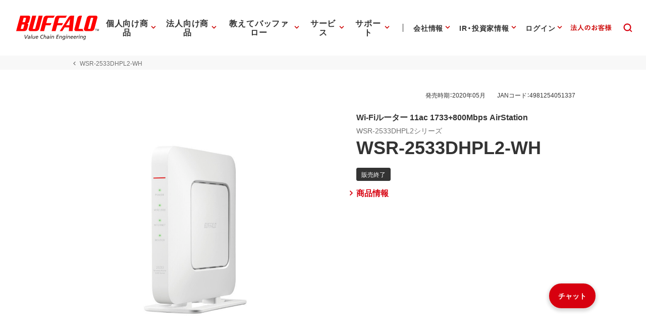

--- FILE ---
content_type: application/x-javascript; charset=utf-8
request_url: https://cookie.sync.usonar.jp/v1/cs?url=https%3A%2F%2Fwww.buffalo.jp%2Fproduct%2Fdetail%2Fmanual%2Fwsr-2533dhpl2-wh.html&ref=&cb_name=usonarCallback&uuid=180df0b6-a542-41cd-893a-5912769db93b&client_id=Pj5cVqx9989f4vRx&v=1.0.0&cookies=%7B%22_gcl_au%22%3A%221.1.1231607906.1768923821%22%2C%22_ga%22%3A%22GA1.1.809234888.1768923822%22%2C%22_fbp%22%3A%22fb.1.1768923823424.421825538452814413%22%7D&cb=1768923827907
body_size: 120
content:
usonarCallback({"uuid":"180df0b6-a542-41cd-893a-5912769db93b"})


--- FILE ---
content_type: image/svg+xml
request_url: https://www.buffalo.jp/common/img/header/svg/icon_oshiete_trouble.svg
body_size: 524
content:
<?xml version="1.0" encoding="UTF-8"?>
<svg id="_レイヤー_2" data-name="レイヤー 2" xmlns="http://www.w3.org/2000/svg" viewBox="0 0 56 56">
  <defs>
    <style>
      .cls-1 {
        fill: none;
      }

      .cls-2 {
        fill: #333;
      }
    </style>
  </defs>
  <g id="main_アウトライン">
    <g>
      <rect class="cls-1" width="56" height="56"/>
      <g>
        <path class="cls-2" d="M28,43.774c-8.822,0-16-7.178-16-16s7.178-16,16-16,16,7.178,16,16-7.178,16-16,16ZM28,13.774c-7.72,0-14,6.28-14,14s6.28,14,14,14,14-6.28,14-14-6.28-14-14-14Z"/>
        <path class="cls-2" d="M23.652,19.969c1.648-1.106,2.755-1.355,4.088-1.355,3.41,0,5.668,2.19,5.668,4.991,0,2.213-1.196,3.207-2.777,4.539-1.468,1.22-1.536,1.671-1.717,2.891-.067.452-.157,1.084-1.265,1.084-1.174,0-1.31-.677-1.31-1.219,0-2.236,1.355-3.342,2.123-3.998,1.919-1.603,2.394-1.987,2.394-3.229,0-1.716-1.49-2.733-3.252-2.733-1.604,0-2.643.836-2.98,1.175-.61.609-.723.723-1.13.723-.609,0-1.151-.475-1.151-1.265,0-.723,1.084-1.445,1.31-1.604ZM29.298,35.551c0,.949-.768,1.694-1.693,1.694-.903,0-1.671-.745-1.671-1.694,0-.926.745-1.671,1.671-1.671s1.693.723,1.693,1.671Z"/>
      </g>
    </g>
  </g>
</svg>